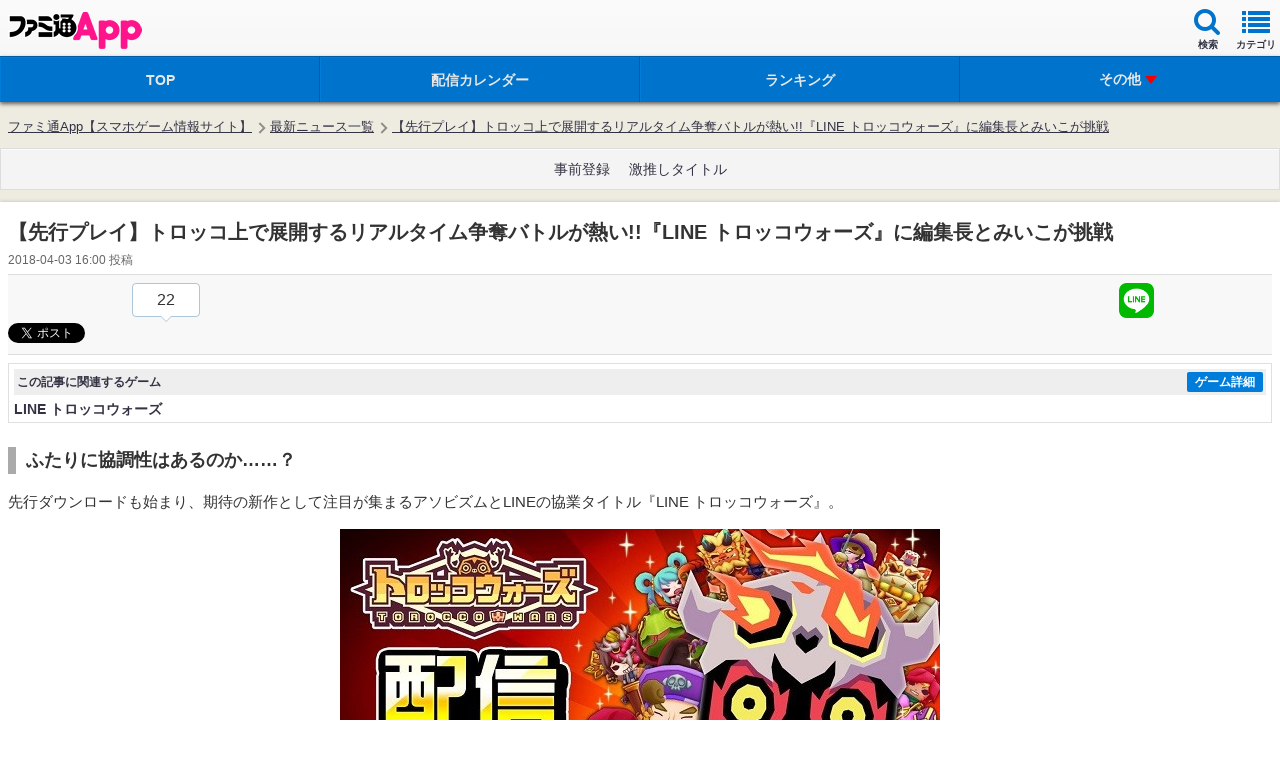

--- FILE ---
content_type: text/html; charset=utf-8
request_url: https://www.google.com/recaptcha/api2/aframe
body_size: 266
content:
<!DOCTYPE HTML><html><head><meta http-equiv="content-type" content="text/html; charset=UTF-8"></head><body><script nonce="s_dIhhDpIszb-tGxqz_VDQ">/** Anti-fraud and anti-abuse applications only. See google.com/recaptcha */ try{var clients={'sodar':'https://pagead2.googlesyndication.com/pagead/sodar?'};window.addEventListener("message",function(a){try{if(a.source===window.parent){var b=JSON.parse(a.data);var c=clients[b['id']];if(c){var d=document.createElement('img');d.src=c+b['params']+'&rc='+(localStorage.getItem("rc::a")?sessionStorage.getItem("rc::b"):"");window.document.body.appendChild(d);sessionStorage.setItem("rc::e",parseInt(sessionStorage.getItem("rc::e")||0)+1);localStorage.setItem("rc::h",'1768612289297');}}}catch(b){}});window.parent.postMessage("_grecaptcha_ready", "*");}catch(b){}</script></body></html>